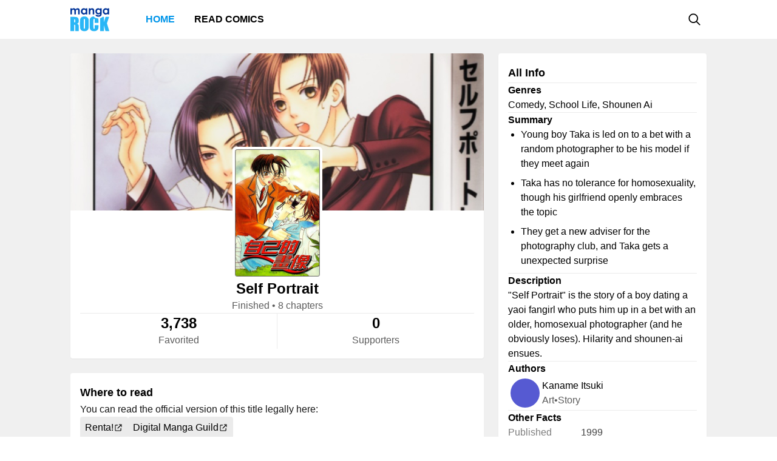

--- FILE ---
content_type: text/html; charset=utf-8
request_url: https://mangarock.com/manga/mrs-serie-100337242
body_size: 8009
content:
<!DOCTYPE html><html lang="en"><head><meta charSet="utf-8"/><link rel="preload" as="image" href="https://f01.mrcdn.info/file/mrportal/i/a/i/b/rL.empWDpgx.jpg" imageSrcSet="https://f01.mrcdn.info/file/mrportal/i/a/i/b/rL.empWDpgx.jpg 1x, https://f01.mrcdn.info/file/mrportal/i/a/i/b/rL.empWDpgx.jpg 1.5x, https://f01.mrcdn.info/file/mrportal/i/a/i/b/rL.empWDpgx.jpg 2x" media="(min-width: 960.01px)"/><link rel="preload" as="image" href="https://i1.inkr.com/v/portal/90f5ac19fdbc7afecd3f40d49d053f61_7178_Thumbnail.jpg/110.webp" imageSrcSet="https://i1.inkr.com/v/portal/90f5ac19fdbc7afecd3f40d49d053f61_7178_Thumbnail.jpg/110.webp 1x, https://i1.inkr.com/v/portal/90f5ac19fdbc7afecd3f40d49d053f61_7178_Thumbnail.jpg/165.webp 1.5x, https://i1.inkr.com/v/portal/90f5ac19fdbc7afecd3f40d49d053f61_7178_Thumbnail.jpg/220.webp 2x" media="(min-width: 960.01px)"/><link rel="preload" as="image" href="https://f01.mrcdn.info/file/mrportal/i/4/8/9/zl.9hnJya7b.jpg" imageSrcSet="https://f01.mrcdn.info/file/mrportal/i/4/8/9/zl.9hnJya7b.jpg 1x, https://f01.mrcdn.info/file/mrportal/i/4/8/9/zl.9hnJya7b.jpg 1.5x, https://f01.mrcdn.info/file/mrportal/i/4/8/9/zl.9hnJya7b.jpg 2x" media="(min-width: 960.01px)"/><link rel="preload" as="image" href="https://i1.inkr.com/v/portal/38b4280092cf176b3170614a011af235_269680_thumbnail.jpg/110.webp" imageSrcSet="https://i1.inkr.com/v/portal/38b4280092cf176b3170614a011af235_269680_thumbnail.jpg/110.webp 1x, https://i1.inkr.com/v/portal/38b4280092cf176b3170614a011af235_269680_thumbnail.jpg/165.webp 1.5x, https://i1.inkr.com/v/portal/38b4280092cf176b3170614a011af235_269680_thumbnail.jpg/220.webp 2x" media="(min-width: 960.01px)"/><link rel="preload" as="image" href="https://f01.mrcdn.info/file/mrportal/h/a/j/2/JW.kcpXb9Yb.jpg" imageSrcSet="https://f01.mrcdn.info/file/mrportal/h/a/j/2/JW.kcpXb9Yb.jpg 1x, https://f01.mrcdn.info/file/mrportal/h/a/j/2/JW.kcpXb9Yb.jpg 1.5x, https://f01.mrcdn.info/file/mrportal/h/a/j/2/JW.kcpXb9Yb.jpg 2x" media="(min-width: 960.01px)"/><link rel="preload" as="image" href="https://i1.inkr.com/v/portal/d990cffaf566c8ce5200e641083c296d_240155_thumbnail.jpg/110.webp" imageSrcSet="https://i1.inkr.com/v/portal/d990cffaf566c8ce5200e641083c296d_240155_thumbnail.jpg/110.webp 1x, https://i1.inkr.com/v/portal/d990cffaf566c8ce5200e641083c296d_240155_thumbnail.jpg/165.webp 1.5x, https://i1.inkr.com/v/portal/d990cffaf566c8ce5200e641083c296d_240155_thumbnail.jpg/220.webp 2x" media="(min-width: 960.01px)"/><link rel="preload" as="image" href="https://f01.mrcdn.info/file/mrportal/h/a/3/7/Cm.5BBGY-gS.jpg" imageSrcSet="https://f01.mrcdn.info/file/mrportal/h/a/3/7/Cm.5BBGY-gS.jpg 1x, https://f01.mrcdn.info/file/mrportal/h/a/3/7/Cm.5BBGY-gS.jpg 1.5x, https://f01.mrcdn.info/file/mrportal/h/a/3/7/Cm.5BBGY-gS.jpg 2x" media="(min-width: 960.01px)"/><link rel="preload" as="image" href="https://i1.inkr.com/v/portal/8a8f12a681200eb9a21c87b4fd79373e_153154_thumbnail.jpg/110.webp" imageSrcSet="https://i1.inkr.com/v/portal/8a8f12a681200eb9a21c87b4fd79373e_153154_thumbnail.jpg/110.webp 1x, https://i1.inkr.com/v/portal/8a8f12a681200eb9a21c87b4fd79373e_153154_thumbnail.jpg/165.webp 1.5x, https://i1.inkr.com/v/portal/8a8f12a681200eb9a21c87b4fd79373e_153154_thumbnail.jpg/220.webp 2x" media="(min-width: 960.01px)"/><link rel="preload" as="image" href="https://i1.inkr.com/v/portal/3e725243229dbcbdca74f81dc5d2214d_18589_Thumbnail.jpg/110.webp" imageSrcSet="https://i1.inkr.com/v/portal/3e725243229dbcbdca74f81dc5d2214d_18589_Thumbnail.jpg/110.webp 1x, https://i1.inkr.com/v/portal/3e725243229dbcbdca74f81dc5d2214d_18589_Thumbnail.jpg/165.webp 1.5x, https://i1.inkr.com/v/portal/3e725243229dbcbdca74f81dc5d2214d_18589_Thumbnail.jpg/220.webp 2x" media="(min-width: 960.01px)"/><link rel="preload" as="image" href="https://f01.mrcdn.info/file/mrportal/h/b/e/e/7n.blg0hWtd.jpg" imageSrcSet="https://f01.mrcdn.info/file/mrportal/h/b/e/e/7n.blg0hWtd.jpg 1x, https://f01.mrcdn.info/file/mrportal/h/b/e/e/7n.blg0hWtd.jpg 1.5x, https://f01.mrcdn.info/file/mrportal/h/b/e/e/7n.blg0hWtd.jpg 2x" media="(min-width: 960.01px)"/><link rel="preload" as="image" href="https://f01.mrcdn.info/file/mrportal/h/b/l/i/cK.ehLUPCNX.jpg" imageSrcSet="https://f01.mrcdn.info/file/mrportal/h/b/l/i/cK.ehLUPCNX.jpg 1x, https://f01.mrcdn.info/file/mrportal/h/b/l/i/cK.ehLUPCNX.jpg 1.5x, https://f01.mrcdn.info/file/mrportal/h/b/l/i/cK.ehLUPCNX.jpg 2x" media="(min-width: 960.01px)"/><meta name="viewport" content="width=device-width, initial-scale=1.0, minimum-scale=1.0, maximum-scale=5.0"/><link rel="preload" as="image" href="https://f01.mrcdn.info/file/mrportal/i/a/i/b/rL.empWDpgx.jpg" imageSrcSet="https://f01.mrcdn.info/file/mrportal/i/a/i/b/rL.empWDpgx.jpg 1x, https://f01.mrcdn.info/file/mrportal/i/a/i/b/rL.empWDpgx.jpg 1.5x, https://f01.mrcdn.info/file/mrportal/i/a/i/b/rL.empWDpgx.jpg 2x" media="(max-width: 960px)"/><link rel="preload" as="image" href="https://i1.inkr.com/v/portal/90f5ac19fdbc7afecd3f40d49d053f61_7178_Thumbnail.jpg/80.webp" imageSrcSet="https://i1.inkr.com/v/portal/90f5ac19fdbc7afecd3f40d49d053f61_7178_Thumbnail.jpg/80.webp 1x, https://i1.inkr.com/v/portal/90f5ac19fdbc7afecd3f40d49d053f61_7178_Thumbnail.jpg/120.webp 1.5x, https://i1.inkr.com/v/portal/90f5ac19fdbc7afecd3f40d49d053f61_7178_Thumbnail.jpg/160.webp 2x" media="(max-width: 960px)"/><link rel="preload" as="image" href="https://f01.mrcdn.info/file/mrportal/i/4/8/9/zl.9hnJya7b.jpg" imageSrcSet="https://f01.mrcdn.info/file/mrportal/i/4/8/9/zl.9hnJya7b.jpg 1x, https://f01.mrcdn.info/file/mrportal/i/4/8/9/zl.9hnJya7b.jpg 1.5x, https://f01.mrcdn.info/file/mrportal/i/4/8/9/zl.9hnJya7b.jpg 2x" media="(max-width: 960px)"/><link rel="preload" as="image" href="https://i1.inkr.com/v/portal/38b4280092cf176b3170614a011af235_269680_thumbnail.jpg/80.webp" imageSrcSet="https://i1.inkr.com/v/portal/38b4280092cf176b3170614a011af235_269680_thumbnail.jpg/80.webp 1x, https://i1.inkr.com/v/portal/38b4280092cf176b3170614a011af235_269680_thumbnail.jpg/120.webp 1.5x, https://i1.inkr.com/v/portal/38b4280092cf176b3170614a011af235_269680_thumbnail.jpg/160.webp 2x" media="(max-width: 960px)"/><link rel="preload" as="image" href="https://f01.mrcdn.info/file/mrportal/h/a/j/2/JW.kcpXb9Yb.jpg" imageSrcSet="https://f01.mrcdn.info/file/mrportal/h/a/j/2/JW.kcpXb9Yb.jpg 1x, https://f01.mrcdn.info/file/mrportal/h/a/j/2/JW.kcpXb9Yb.jpg 1.5x, https://f01.mrcdn.info/file/mrportal/h/a/j/2/JW.kcpXb9Yb.jpg 2x" media="(max-width: 960px)"/><link rel="preload" as="image" href="https://i1.inkr.com/v/portal/d990cffaf566c8ce5200e641083c296d_240155_thumbnail.jpg/80.webp" imageSrcSet="https://i1.inkr.com/v/portal/d990cffaf566c8ce5200e641083c296d_240155_thumbnail.jpg/80.webp 1x, https://i1.inkr.com/v/portal/d990cffaf566c8ce5200e641083c296d_240155_thumbnail.jpg/120.webp 1.5x, https://i1.inkr.com/v/portal/d990cffaf566c8ce5200e641083c296d_240155_thumbnail.jpg/160.webp 2x" media="(max-width: 960px)"/><link rel="preload" as="image" href="https://f01.mrcdn.info/file/mrportal/h/a/3/7/Cm.5BBGY-gS.jpg" imageSrcSet="https://f01.mrcdn.info/file/mrportal/h/a/3/7/Cm.5BBGY-gS.jpg 1x, https://f01.mrcdn.info/file/mrportal/h/a/3/7/Cm.5BBGY-gS.jpg 1.5x, https://f01.mrcdn.info/file/mrportal/h/a/3/7/Cm.5BBGY-gS.jpg 2x" media="(max-width: 960px)"/><link rel="preload" as="image" href="https://i1.inkr.com/v/portal/8a8f12a681200eb9a21c87b4fd79373e_153154_thumbnail.jpg/80.webp" imageSrcSet="https://i1.inkr.com/v/portal/8a8f12a681200eb9a21c87b4fd79373e_153154_thumbnail.jpg/80.webp 1x, https://i1.inkr.com/v/portal/8a8f12a681200eb9a21c87b4fd79373e_153154_thumbnail.jpg/120.webp 1.5x, https://i1.inkr.com/v/portal/8a8f12a681200eb9a21c87b4fd79373e_153154_thumbnail.jpg/160.webp 2x" media="(max-width: 960px)"/><link rel="preload" as="image" href="https://i1.inkr.com/v/portal/3e725243229dbcbdca74f81dc5d2214d_18589_Thumbnail.jpg/80.webp" imageSrcSet="https://i1.inkr.com/v/portal/3e725243229dbcbdca74f81dc5d2214d_18589_Thumbnail.jpg/80.webp 1x, https://i1.inkr.com/v/portal/3e725243229dbcbdca74f81dc5d2214d_18589_Thumbnail.jpg/120.webp 1.5x, https://i1.inkr.com/v/portal/3e725243229dbcbdca74f81dc5d2214d_18589_Thumbnail.jpg/160.webp 2x" media="(max-width: 960px)"/><link rel="preload" as="image" href="https://f01.mrcdn.info/file/mrportal/h/b/e/e/7n.blg0hWtd.jpg" imageSrcSet="https://f01.mrcdn.info/file/mrportal/h/b/e/e/7n.blg0hWtd.jpg 1x, https://f01.mrcdn.info/file/mrportal/h/b/e/e/7n.blg0hWtd.jpg 1.5x, https://f01.mrcdn.info/file/mrportal/h/b/e/e/7n.blg0hWtd.jpg 2x" media="(max-width: 960px)"/><link rel="preload" as="image" href="https://f01.mrcdn.info/file/mrportal/h/b/l/i/cK.ehLUPCNX.jpg" imageSrcSet="https://f01.mrcdn.info/file/mrportal/h/b/l/i/cK.ehLUPCNX.jpg 1x, https://f01.mrcdn.info/file/mrportal/h/b/l/i/cK.ehLUPCNX.jpg 1.5x, https://f01.mrcdn.info/file/mrportal/h/b/l/i/cK.ehLUPCNX.jpg 2x" media="(max-width: 960px)"/><style>
          #__ss__desktop, #__ss__mobile {
            display: none;
            content-visibility: auto;
          }
          @media screen and (min-width: 960.01px) {
            #__ss__desktop {
              display: block;
            }
          }
          @media screen and (max-width: 960px) {
            #__ss__mobile {
              display: block;
            }
          }
        </style><title>Self Portrait | Manga Rock — Discover and read the best manga and comics</title><meta name="robots" content="index,follow,max-image-preview:large"/><meta name="description" content="Self Portrait • Young boy Taka is led on to a bet with a random photographer to be his model if they meet again Taka has no tolerance for homosexuality, though his girlfriend openly embraces the topic They get a new adviser for the photography club, and Taka gets a unexpected surprise"/><meta name="twitter:card" content="summary_large_image"/><meta property="og:title" content="Self Portrait | Manga Rock — Discover and read the best manga and comics"/><meta property="og:description" content="Self Portrait • Young boy Taka is led on to a bet with a random photographer to be his model if they meet again Taka has no tolerance for homosexuality, though his girlfriend openly embraces the topic They get a new adviser for the photography club, and Taka gets a unexpected surprise"/><meta property="og:url" content="https://mangarock.com/manga/mrs-serie-100337242"/><meta property="og:type" content="article"/><meta property="article:author" content="Kaname Itsuki"/><meta property="article:tag" content="Comedy"/><meta property="article:tag" content="School Life"/><meta property="article:tag" content="Shounen Ai"/><meta property="og:image" content="https://f01.mrcdn.info/file/mrportal/i/a/i/b/rL.empWDpgx.jpg"/><meta property="og:image:alt" content="Self Portrait | Manga Rock — Discover and read the best manga and comics"/><meta property="og:image:width" content="140"/><meta property="og:image:height" content="210"/><link rel="canonical" href="https://mangarock.com/manga/mrs-serie-100337242"/><meta name="twitter:site" content="@mangarock"/><meta name="twitter:title" content="Self Portrait | Manga Rock — Discover and read the best manga and comics"/><meta name="twitter:description" content="Self Portrait • Young boy Taka is led on to a bet with a random photographer to be his model if they meet again Taka has no tolerance for homosexuality, though his girlfriend openly embraces the topic They get a new adviser for the photography club, and Taka gets a unexpected surprise"/><meta name="twitter:url" content="https://mangarock.com/manga/mrs-serie-100337242"/><meta name="twitter:image" content="https://f01.mrcdn.info/file/mrportal/i/a/i/b/rL.empWDpgx.jpg"/><meta name="twitter:image:alt" content="Manga Rock"/><meta name="twitter:app:name:iphone" content="Manga Rock"/><meta name="twitter:app:name:ipad" content="Manga Rock"/><meta name="al:web:url" content="https://mangarock.com/manga/mrs-serie-100337242"/><meta name="al:android:app_name" content="Manga Rock"/><meta name="al:web:should_fallback" content="false"/><meta name="al:ios:app_name" content="Manga Rock"/><meta name="next-head-count" content="54"/><link rel="preload" as="style" data-href="https://fonts.googleapis.com/css2?family=Inter:wght@400;500;600;700;800&amp;display=swap"/><noscript><link rel="stylesheet" type="text/css" data-href="https://fonts.googleapis.com/css2?family=Inter:wght@400;500;600;700;800&amp;display=swap"/></noscript><link rel="apple-touch-icon" sizes="57x57" href="/img/favicon/apple-icon-57x57.png"/><link rel="apple-touch-icon" sizes="60x60" href="/img/favicon/apple-icon-60x60.png"/><link rel="apple-touch-icon" sizes="72x72" href="/img/favicon/apple-icon-72x72.png"/><link rel="apple-touch-icon" sizes="76x76" href="/img/favicon/apple-icon-76x76.png"/><link rel="apple-touch-icon" sizes="114x114" href="/img/favicon/apple-icon-114x114.png"/><link rel="apple-touch-icon" sizes="120x120" href="/img/favicon/apple-icon-120x120.png"/><link rel="apple-touch-icon" sizes="144x144" href="/img/favicon/apple-icon-144x144.png"/><link rel="apple-touch-icon" sizes="152x152" href="/img/favicon/apple-icon-152x152.png"/><link rel="apple-touch-icon" sizes="180x180" href="/img/favicon/apple-icon-180x180.png"/><link rel="icon" type="image/png" sizes="192x192" href="/img/favicon/android-icon-192x192.png"/><link rel="icon" type="image/png" sizes="32x32" href="/img/favicon/favicon-32x32.png"/><link rel="icon" type="image/png" sizes="96x96" href="/img/favicon/favicon-96x96.png"/><link rel="icon" type="image/png" sizes="16x16" href="/img/favicon/favicon-16x16.png"/><link rel="manifest" href="/img/favicon/manifest.json"/><meta name="msapplication-TileColor" content="#2196f3"/><meta name="msapplication-TileImage" content="/ms-icon-144x144.png"/><meta name="theme-color" content="#2196f3"/><link rel="preload" href="/_next/static/css/b71dc19916c06560.css" as="style"/><link rel="stylesheet" href="/_next/static/css/b71dc19916c06560.css" data-n-g=""/><link rel="preload" href="/_next/static/css/a87a058628844bdf.css" as="style"/><link rel="stylesheet" href="/_next/static/css/a87a058628844bdf.css" data-n-p=""/><link rel="preload" href="/_next/static/css/d75b7ffbfbf686bb.css" as="style"/><link rel="stylesheet" href="/_next/static/css/d75b7ffbfbf686bb.css" data-n-p=""/><noscript data-n-css=""></noscript><script defer="" nomodule="" src="/_next/static/chunks/polyfills-c67a75d1b6f99dc8.js"></script><script src="/_next/static/chunks/webpack-073ec41c7afa4496.js" defer=""></script><script src="/_next/static/chunks/framework-b759e809ec16812b.js" defer=""></script><script src="/_next/static/chunks/main-446aaf1a3f812b03.js" defer=""></script><script src="/_next/static/chunks/pages/_app-a80d4e049752360c.js" defer=""></script><script src="/_next/static/chunks/822-89cd829fdb7f595f.js" defer=""></script><script src="/_next/static/chunks/675-b73f41980c39ec6a.js" defer=""></script><script src="/_next/static/chunks/316-585f7778fca79d52.js" defer=""></script><script src="/_next/static/chunks/206-222d84563c27d8ed.js" defer=""></script><script src="/_next/static/chunks/117-591b9a987ed96803.js" defer=""></script><script src="/_next/static/chunks/601-8affee502fc0cfca.js" defer=""></script><script src="/_next/static/chunks/42-d4d7801352ef41a5.js" defer=""></script><script src="/_next/static/chunks/702-8fa0cc2deb441618.js" defer=""></script><script src="/_next/static/chunks/pages/manga/%5BtitleOID%5D-cb037aeb0ea2571a.js" defer=""></script><script src="/_next/static/c790eb15580c6550626ae1269e93afc60dfab82f/_buildManifest.js" defer=""></script><script src="/_next/static/c790eb15580c6550626ae1269e93afc60dfab82f/_ssgManifest.js" defer=""></script></head><body><div id="__next"><div id="__ss__desktop"><div id="uui-kit-provider" data-theme="light" data-uui-kit-size="desktop"><div class="MRLayout_root__6crjv"><div class="MRTopBar_wrapper__qtqLk"><header class="MRTopBar_container__Fsmmb"><div class="MRTopBar_leftSide__XOSMR"><a data-next="1" class="NextLink_defaultStyle__8K_Wq MRTopBar_logo__gAksF" href="/"><img src="/img/logo-mangarock.svg" alt="Mangarock Logo"/></a><a data-next="1" class="NextLink_defaultStyle__8K_Wq MRTopBar_web-top-bar-menu-item__BeFGO" href="/"><div class="MRTopBar_link__rtbgP typography-16-semibold MRTopBar_active__9TN0u">Home</div></a><a data-next="1" class="NextLink_defaultStyle__8K_Wq MRTopBar_web-top-bar-menu-item__BeFGO" href="https://comics.inkr.com?utm_source=mr"><div class="MRTopBar_link__rtbgP typography-16-semibold MRTopBar_in-active__yQlTr">Read Comics</div></a></div><div class="MRTopBar_rightSide__wMCw_"><button type="button" class="IconButton_root__K_NyB IconButton_root-variant-ghost__33DIk IconButton_root-size-medium__Da3Yz IconButton_root-ghost-default__jj7ex" aria-haspopup="dialog" aria-expanded="false" aria-controls="radix-:R16b6:" data-state="closed" role="button"><div class="IconButton_icon-container-size-medium__NVjBN"><div class="Icon_root__e1MzF Icon_regular-magnifying-glass__3YQRt"></div></div></button></div></header></div><main class="MRLayout_main__uiMzx"><div class="TitleInfoPage_container__r0p2X"><div class="TitleInfoPage_summary__UwYm6"><div class="SummaryInfo_summaryinfoParent__LtObh"><div class="SummaryInfo_summaryinfo__RiSwV elevation-z1"><img class="SummaryInfo_coverIcon__QQJtb" alt="Self Portrait" src="https://f01.mrcdn.info/file/mrportal/i/c/u/e/xR.eZzTuIOV.jpg"/><div class="SummaryInfo_information__sP1Zv"><div class="SummaryInfo_thumbnail__yciaO"><div class="ImageFixedAspectRatio_root__SNKV2 PortraitTitleThumbnail_root__ze2Vo PortraitTitleThumbnail_hoverable__7KCTX thumbnail-border thumbnail-border-radius SummaryInfo_imgThumbnail____csW" style="width:140px;height:210px;color:#ffffff;background-color:#8c8c8c"><picture style="width:140px;height:210px"><source srcSet="https://f01.mrcdn.info/file/mrportal/i/a/i/b/rL.empWDpgx.jpg 1x, https://f01.mrcdn.info/file/mrportal/i/a/i/b/rL.empWDpgx.jpg 1.5x, https://f01.mrcdn.info/file/mrportal/i/a/i/b/rL.empWDpgx.jpg 2x" media="(min-width: 960.01px)"/><img class="ImageFixedAspectRatio_image__YEVYn" fetchpriority="high" src="/_next/static/media/1px.c1358169.png" alt="Self Portrait" width="140" height="210"/></picture></div></div><div class="SummaryInfo_box__CmEhU"><div class="SummaryInfo_box1__AxMlv"><h1 class="SummaryInfo_titlename__mIO_h typography-24-semibold">Self Portrait</h1><div class="SummaryInfo_metadata__Mhy3S typography-body-regular">Finished<!-- --> • <!-- -->8 chapters</div></div><div class="HDivider_root__GQQDP"><div class="HDivider_line__SlZs_"></div></div><div class="SummaryInfo_stat__PK50K"><div class="SummaryInfo_box2__UifSH"><div class="SummaryInfo_titlename__mIO_h typography-24-semibold">3,738</div><div class="SummaryInfo_metadata__Mhy3S typography-body-regular">Favorited</div></div><div class="VDivider_root__xkMki SummaryInfo_vdDivider__zi1OO"><div class="VDivider_line__kdb90"></div></div><div class="SummaryInfo_box2__UifSH"><div class="SummaryInfo_titlename__mIO_h typography-24-semibold">0</div><div class="SummaryInfo_metadata__Mhy3S typography-body-regular">Supporters</div></div></div></div></div></div></div></div><div class="TitleInfoPage_titleInfo__IfBg6"><div class="TitleAllInfo_titleallinfoParent__8Q6aa"><div class="TitleAllInfo_titleallinfo__hjuC8 elevation-z1"><div class="TitleAllInfo_sectionheadinglable__LTQGg"><div class="TitleAllInfo_text__VnOR6 typography-18-semibold">All Info</div></div><div class="HDivider_root__GQQDP"><div class="HDivider_line__SlZs_"></div></div><div class="TitleAllInfo_box__dKIUl"><div class="TitleAllInfo_title__fEgrO typography-16-semibold">Genres</div><div class="TitleAllInfo_subtext__hy8Cp typography-body-regular">Comedy, School Life, Shounen Ai</div></div><div class="HDivider_root__GQQDP"><div class="HDivider_line__SlZs_"></div></div><div class="TitleAllInfo_box__dKIUl"><div class="TitleAllInfo_title__fEgrO typography-16-semibold">Summary</div><div class="TitleAllInfo_subtext1__ZExZP typography-body-regular"><ul class="TitleAllInfo_leiKeIsANoodleShopDelive__c8AiS"><li class="TitleAllInfo_leiKeIs__9_vkI">Young boy Taka is led on to a bet with a random photographer to be his model if they meet again</li><li class="TitleAllInfo_leiKeIs__9_vkI">Taka has no tolerance for homosexuality, though his girlfriend openly embraces the topic</li><li class="TitleAllInfo_leiKeIs__9_vkI">They get a new adviser for the photography club, and Taka gets a unexpected surprise</li></ul></div></div><div class="HDivider_root__GQQDP"><div class="HDivider_line__SlZs_"></div></div><div class="TitleAllInfo_box__dKIUl"><div class="TitleAllInfo_title__fEgrO typography-16-semibold">Description</div><div class="TitleAllInfo_subtext__hy8Cp typography-body-regular">&quot;Self Portrait&quot; is the story of a boy dating a yaoi fangirl who puts him up in a bet with an older, homosexual photographer (and he obviously loses). Hilarity and shounen-ai ensues.</div></div><div class="HDivider_root__GQQDP"><div class="HDivider_line__SlZs_"></div></div><div class="TitleAllInfo_box__dKIUl"><div class="TitleAllInfo_title__fEgrO typography-16-semibold">Authors</div><div class="TitleAllInfo_authorlist__inbsi"><div class="CreditItem_root__57wvs"><div class="CreditItem_container__QdiwG"><div class="Avatar_root__Y87y8 Avatar_avatar-size-medium__YBDAj"><div class="Avatar_image__Yuqa4 Avatar_image-avatar-size-medium__hFbFs"><span class="AvatarImage_root__HUaxJ AvatarImage_avatar-size-medium__s_NYo" style="background-color:hsl(238, 58%, 58%)"></span></div></div><div class="CreditItem_info-group__cMn0r"><a data-next="1" class="NextLink_defaultStyle__8K_Wq Button_root__UD81Q Button_root-variant-link__IH2F9 Button_root-size-medium__i5cjR typography-16-medium Button_root-link-default__iIfdF CreditItem_button__uw0Gl" href="/author/mrs-author-334323"><span>Kaname Itsuki</span></a><div class="CreditItem_sub-info__lb0ez typography-body-regular"><div>art</div><div>•</div><div>story</div></div></div></div></div></div></div><div class="HDivider_root__GQQDP"><div class="HDivider_line__SlZs_"></div></div><div class="TitleAllInfo_box__dKIUl"><div class="TitleAllInfo_title__fEgrO typography-16-semibold">Other Facts</div><div class="TitleAllInfo_otherfactlisting__PjvzK"><div class="OtherFactItem_root__iHNQv typography-body-regular"><div class="OtherFactItem_container__VPkau OtherFactItem_desktop__e3150"><div class="OtherFactItem_label__UP_N8 OtherFactItem_desktop__e3150">Published</div><div class="OtherFactItem_value__wveWz OtherFactItem_desktop__e3150">1999</div></div></div><div class="OtherFactItem_root__iHNQv typography-body-regular"><div class="OtherFactItem_container__VPkau OtherFactItem_desktop__e3150"><div class="OtherFactItem_label__UP_N8 OtherFactItem_desktop__e3150">Serialization</div><div class="OtherFactItem_value__wveWz OtherFactItem_desktop__e3150">Craft (Taiyou Tosho) </div></div></div><div class="OtherFactItem_root__iHNQv typography-body-regular"><div class="OtherFactItem_container__VPkau OtherFactItem_desktop__e3150"><div class="OtherFactItem_label__UP_N8 OtherFactItem_desktop__e3150">Original Publisher</div><div class="OtherFactItem_value__wveWz OtherFactItem_desktop__e3150">Taiyou Tosho </div></div></div><div class="OtherFactItem_root__iHNQv typography-body-regular"><div class="OtherFactItem_container__VPkau OtherFactItem_desktop__e3150"><div class="OtherFactItem_label__UP_N8 OtherFactItem_desktop__e3150">English Publisher</div><div class="OtherFactItem_value__wveWz OtherFactItem_desktop__e3150">Digital Manga Guild; Renta!</div></div></div></div></div></div></div></div><div class="TitleInfoPage_whenToRead__keaag"><div class="WhereToRead_wheretoreadnotAvalableOnIn__zIX_C"><div class="WhereToRead_box__v8H3e"><div class="WhereToRead_sectionheadinglable__yDjgN"><div class="WhereToRead_text__iJyUj typography-18-semibold">Where to read</div></div><div class="WhereToRead_youCanReadTheOfficialVers__WebYC typography-body-regular">You can read the official version of this title legally here:</div></div><div class="WhereToRead_inkrprovider__5V9u6"><div class="WhereToRead_box2__Xjgsu"><a target="_blank" class="WhereToRead_anchor__znsAW" href="https://www.ebookrenta.com/" rel="noreferrer"><div class="Tag_root__bxI0a Tag_tag-container-size-large__1kGSN Tag_tag-subtle__DfOTs WhereToRead_tagProvider__CyOGv typography-16-medium"><div class="Tag_label__nV_Ja">Renta!</div><div class="Tag_icon__yCJ9V Tag_tag-icon-container-size-large__lsZcB"><div class="Icon_root__e1MzF Icon_regular-arrow-up-right-from-square__erXcs"></div></div></div></a><a target="_blank" class="WhereToRead_anchor__znsAW" href="https://www.emanga.com/" rel="noreferrer"><div class="Tag_root__bxI0a Tag_tag-container-size-large__1kGSN Tag_tag-subtle__DfOTs WhereToRead_tagProvider__CyOGv typography-16-medium"><div class="Tag_label__nV_Ja">Digital Manga Guild</div><div class="Tag_icon__yCJ9V Tag_tag-icon-container-size-large__lsZcB"><div class="Icon_root__e1MzF Icon_regular-arrow-up-right-from-square__erXcs"></div></div></div></a></div></div></div></div><div class="TitleInfoPage_bottom__xWU2W"><div class="SimilarTitles_summaryinfoParent__lvDVG"><div class="typography-18-semibold">Similar Titles</div><div class="SimilarTitles_itemList__reTsp"><a href="/manga/mrs-serie-7178" class="MRLink_link__hxX_5 SimilarTitles_item__PcmHC"><div class="TitleListItem_root__Tb7ZN TitleListItem_list-item-size-desktop__PH6Hc"><div class="TitleListItem_thumbnail__sVlwA"><div class="ImageFixedAspectRatio_root__SNKV2 PortraitTitleThumbnail_root__ze2Vo thumbnail-border thumbnail-border-radius" style="width:110px;height:165px;color:#ffffff;background-color:#8c8c8c"><picture style="width:110px;height:165px"><source srcSet="https://i1.inkr.com/v/portal/90f5ac19fdbc7afecd3f40d49d053f61_7178_Thumbnail.jpg/110.webp 1x, https://i1.inkr.com/v/portal/90f5ac19fdbc7afecd3f40d49d053f61_7178_Thumbnail.jpg/165.webp 1.5x, https://i1.inkr.com/v/portal/90f5ac19fdbc7afecd3f40d49d053f61_7178_Thumbnail.jpg/220.webp 2x" media="(min-width: 960.01px)"/><img class="ImageFixedAspectRatio_image__YEVYn" fetchpriority="high" src="/_next/static/media/1px.c1358169.png" alt="Ai ni Kidzuke yo" width="110" height="165"/></picture></div></div><div class="TitleListItem_info__O6IUO"><div class="TitleListItem_title-name__MxhsE typography-16-medium">Ai ni Kidzuke yo</div><div class="TitleListItem_badges__wOOvP typography-14-normal">Souta Narazaki</div></div></div><div class="HDivider_root__GQQDP"><div class="HDivider_line__SlZs_"></div></div></a><a href="/manga/mrs-serie-100210124" class="MRLink_link__hxX_5 SimilarTitles_item__PcmHC"><div class="TitleListItem_root__Tb7ZN TitleListItem_list-item-size-desktop__PH6Hc"><div class="TitleListItem_thumbnail__sVlwA"><div class="ImageFixedAspectRatio_root__SNKV2 PortraitTitleThumbnail_root__ze2Vo thumbnail-border thumbnail-border-radius" style="width:110px;height:165px;color:#ffffff;background-color:#8c8c8c"><picture style="width:110px;height:165px"><source srcSet="https://f01.mrcdn.info/file/mrportal/i/4/8/9/zl.9hnJya7b.jpg 1x, https://f01.mrcdn.info/file/mrportal/i/4/8/9/zl.9hnJya7b.jpg 1.5x, https://f01.mrcdn.info/file/mrportal/i/4/8/9/zl.9hnJya7b.jpg 2x" media="(min-width: 960.01px)"/><img class="ImageFixedAspectRatio_image__YEVYn" fetchpriority="high" src="/_next/static/media/1px.c1358169.png" alt="Liberty Liberty!" width="110" height="165"/></picture></div></div><div class="TitleListItem_info__O6IUO"><div class="TitleListItem_title-name__MxhsE typography-16-medium">Liberty Liberty!</div><div class="TitleListItem_badges__wOOvP typography-14-normal">Hinako Takanaga</div></div></div><div class="HDivider_root__GQQDP"><div class="HDivider_line__SlZs_"></div></div></a><a href="/manga/mrs-serie-269680" class="MRLink_link__hxX_5 SimilarTitles_item__PcmHC"><div class="TitleListItem_root__Tb7ZN TitleListItem_list-item-size-desktop__PH6Hc"><div class="TitleListItem_thumbnail__sVlwA"><div class="ImageFixedAspectRatio_root__SNKV2 PortraitTitleThumbnail_root__ze2Vo thumbnail-border thumbnail-border-radius" style="width:110px;height:165px;color:#ffffff;background-color:#8c8c8c"><picture style="width:110px;height:165px"><source srcSet="https://i1.inkr.com/v/portal/38b4280092cf176b3170614a011af235_269680_thumbnail.jpg/110.webp 1x, https://i1.inkr.com/v/portal/38b4280092cf176b3170614a011af235_269680_thumbnail.jpg/165.webp 1.5x, https://i1.inkr.com/v/portal/38b4280092cf176b3170614a011af235_269680_thumbnail.jpg/220.webp 2x" media="(min-width: 960.01px)"/><img class="ImageFixedAspectRatio_image__YEVYn" fetchpriority="high" src="/_next/static/media/1px.c1358169.png" alt="Wagamama na Jewel" width="110" height="165"/></picture></div></div><div class="TitleListItem_info__O6IUO"><div class="TitleListItem_title-name__MxhsE typography-16-medium">Wagamama na Jewel</div><div class="TitleListItem_badges__wOOvP typography-14-normal">Sawauchi Sachiyo</div></div></div><div class="HDivider_root__GQQDP"><div class="HDivider_line__SlZs_"></div></div></a><a href="/manga/mrs-serie-100099108" class="MRLink_link__hxX_5 SimilarTitles_item__PcmHC"><div class="TitleListItem_root__Tb7ZN TitleListItem_list-item-size-desktop__PH6Hc"><div class="TitleListItem_thumbnail__sVlwA"><div class="ImageFixedAspectRatio_root__SNKV2 PortraitTitleThumbnail_root__ze2Vo thumbnail-border thumbnail-border-radius" style="width:110px;height:165px;color:#ffffff;background-color:#8c8c8c"><picture style="width:110px;height:165px"><source srcSet="https://f01.mrcdn.info/file/mrportal/h/a/j/2/JW.kcpXb9Yb.jpg 1x, https://f01.mrcdn.info/file/mrportal/h/a/j/2/JW.kcpXb9Yb.jpg 1.5x, https://f01.mrcdn.info/file/mrportal/h/a/j/2/JW.kcpXb9Yb.jpg 2x" media="(min-width: 960.01px)"/><img class="ImageFixedAspectRatio_image__YEVYn" fetchpriority="high" src="/_next/static/media/1px.c1358169.png" alt="Cinderella (Boy) Kakuritsuron" width="110" height="165"/></picture></div></div><div class="TitleListItem_info__O6IUO"><div class="TitleListItem_title-name__MxhsE typography-16-medium">Cinderella (Boy) Kakuritsuron</div><div class="TitleListItem_badges__wOOvP typography-14-normal">Shiho Sugiura</div></div></div><div class="HDivider_root__GQQDP"><div class="HDivider_line__SlZs_"></div></div></a><a href="/manga/mrs-serie-240155" class="MRLink_link__hxX_5 SimilarTitles_item__PcmHC"><div class="TitleListItem_root__Tb7ZN TitleListItem_list-item-size-desktop__PH6Hc"><div class="TitleListItem_thumbnail__sVlwA"><div class="ImageFixedAspectRatio_root__SNKV2 PortraitTitleThumbnail_root__ze2Vo thumbnail-border thumbnail-border-radius" style="width:110px;height:165px;color:#ffffff;background-color:#8c8c8c"><picture style="width:110px;height:165px"><source srcSet="https://i1.inkr.com/v/portal/d990cffaf566c8ce5200e641083c296d_240155_thumbnail.jpg/110.webp 1x, https://i1.inkr.com/v/portal/d990cffaf566c8ce5200e641083c296d_240155_thumbnail.jpg/165.webp 1.5x, https://i1.inkr.com/v/portal/d990cffaf566c8ce5200e641083c296d_240155_thumbnail.jpg/220.webp 2x" media="(min-width: 960.01px)"/><img class="ImageFixedAspectRatio_image__YEVYn" fetchpriority="high" src="/_next/static/media/1px.c1358169.png" alt="Take Over Zone" width="110" height="165"/></picture></div></div><div class="TitleListItem_info__O6IUO"><div class="TitleListItem_title-name__MxhsE typography-16-medium">Take Over Zone</div><div class="TitleListItem_badges__wOOvP typography-14-normal">Masara Minase</div></div></div><div class="HDivider_root__GQQDP"><div class="HDivider_line__SlZs_"></div></div></a><a href="/manga/mrs-serie-100094485" class="MRLink_link__hxX_5 SimilarTitles_item__PcmHC"><div class="TitleListItem_root__Tb7ZN TitleListItem_list-item-size-desktop__PH6Hc"><div class="TitleListItem_thumbnail__sVlwA"><div class="ImageFixedAspectRatio_root__SNKV2 PortraitTitleThumbnail_root__ze2Vo thumbnail-border thumbnail-border-radius" style="width:110px;height:165px;color:#ffffff;background-color:#8c8c8c"><picture style="width:110px;height:165px"><source srcSet="https://f01.mrcdn.info/file/mrportal/h/a/3/7/Cm.5BBGY-gS.jpg 1x, https://f01.mrcdn.info/file/mrportal/h/a/3/7/Cm.5BBGY-gS.jpg 1.5x, https://f01.mrcdn.info/file/mrportal/h/a/3/7/Cm.5BBGY-gS.jpg 2x" media="(min-width: 960.01px)"/><img class="ImageFixedAspectRatio_image__YEVYn" fetchpriority="high" src="/_next/static/media/1px.c1358169.png" alt="Ai no DNA" width="110" height="165"/></picture></div></div><div class="TitleListItem_info__O6IUO"><div class="TitleListItem_title-name__MxhsE typography-16-medium">Ai no DNA</div><div class="TitleListItem_badges__wOOvP typography-14-normal">Hisami Shimada</div></div></div><div class="HDivider_root__GQQDP"><div class="HDivider_line__SlZs_"></div></div></a><a href="/manga/mrs-serie-153154" class="MRLink_link__hxX_5 SimilarTitles_item__PcmHC"><div class="TitleListItem_root__Tb7ZN TitleListItem_list-item-size-desktop__PH6Hc"><div class="TitleListItem_thumbnail__sVlwA"><div class="ImageFixedAspectRatio_root__SNKV2 PortraitTitleThumbnail_root__ze2Vo thumbnail-border thumbnail-border-radius" style="width:110px;height:165px;color:#ffffff;background-color:#8c8c8c"><picture style="width:110px;height:165px"><source srcSet="https://i1.inkr.com/v/portal/8a8f12a681200eb9a21c87b4fd79373e_153154_thumbnail.jpg/110.webp 1x, https://i1.inkr.com/v/portal/8a8f12a681200eb9a21c87b4fd79373e_153154_thumbnail.jpg/165.webp 1.5x, https://i1.inkr.com/v/portal/8a8f12a681200eb9a21c87b4fd79373e_153154_thumbnail.jpg/220.webp 2x" media="(min-width: 960.01px)"/><img class="ImageFixedAspectRatio_image__YEVYn" fetchpriority="high" src="/_next/static/media/1px.c1358169.png" alt="Love Song (YAMAGATA Satomi)" width="110" height="165"/></picture></div></div><div class="TitleListItem_info__O6IUO"><div class="TitleListItem_title-name__MxhsE typography-16-medium">Love Song (YAMAGATA Satomi)</div><div class="TitleListItem_badges__wOOvP typography-14-normal">Yamagata Satomi</div></div></div><div class="HDivider_root__GQQDP"><div class="HDivider_line__SlZs_"></div></div></a><a href="/manga/mrs-serie-18589" class="MRLink_link__hxX_5 SimilarTitles_item__PcmHC"><div class="TitleListItem_root__Tb7ZN TitleListItem_list-item-size-desktop__PH6Hc"><div class="TitleListItem_thumbnail__sVlwA"><div class="ImageFixedAspectRatio_root__SNKV2 PortraitTitleThumbnail_root__ze2Vo thumbnail-border thumbnail-border-radius" style="width:110px;height:165px;color:#ffffff;background-color:#8c8c8c"><picture style="width:110px;height:165px"><source srcSet="https://i1.inkr.com/v/portal/3e725243229dbcbdca74f81dc5d2214d_18589_Thumbnail.jpg/110.webp 1x, https://i1.inkr.com/v/portal/3e725243229dbcbdca74f81dc5d2214d_18589_Thumbnail.jpg/165.webp 1.5x, https://i1.inkr.com/v/portal/3e725243229dbcbdca74f81dc5d2214d_18589_Thumbnail.jpg/220.webp 2x" media="(min-width: 960.01px)"/><img class="ImageFixedAspectRatio_image__YEVYn" fetchpriority="high" src="/_next/static/media/1px.c1358169.png" alt="Aruji no Oose no Mama ni" width="110" height="165"/></picture></div></div><div class="TitleListItem_info__O6IUO"><div class="TitleListItem_title-name__MxhsE typography-16-medium">Aruji no Oose no Mama ni</div><div class="TitleListItem_badges__wOOvP typography-14-normal">Mikiyo Tsuda</div></div></div><div class="HDivider_root__GQQDP"><div class="HDivider_line__SlZs_"></div></div></a><a href="/manga/mrs-serie-96318" class="MRLink_link__hxX_5 SimilarTitles_item__PcmHC"><div class="TitleListItem_root__Tb7ZN TitleListItem_list-item-size-desktop__PH6Hc"><div class="TitleListItem_thumbnail__sVlwA"><div class="ImageFixedAspectRatio_root__SNKV2 PortraitTitleThumbnail_root__ze2Vo thumbnail-border thumbnail-border-radius" style="width:110px;height:165px;color:#ffffff;background-color:#8c8c8c"><picture style="width:110px;height:165px"><source srcSet="https://f01.mrcdn.info/file/mrportal/h/b/e/e/7n.blg0hWtd.jpg 1x, https://f01.mrcdn.info/file/mrportal/h/b/e/e/7n.blg0hWtd.jpg 1.5x, https://f01.mrcdn.info/file/mrportal/h/b/e/e/7n.blg0hWtd.jpg 2x" media="(min-width: 960.01px)"/><img class="ImageFixedAspectRatio_image__YEVYn" fetchpriority="high" src="/_next/static/media/1px.c1358169.png" alt="Hanayome-kun" width="110" height="165"/></picture></div></div><div class="TitleListItem_info__O6IUO"><div class="TitleListItem_title-name__MxhsE typography-16-medium">Hanayome-kun</div><div class="TitleListItem_badges__wOOvP typography-14-normal">Lily Hoshino</div></div></div><div class="HDivider_root__GQQDP"><div class="HDivider_line__SlZs_"></div></div></a><a href="/manga/mrs-serie-100120500" class="MRLink_link__hxX_5 SimilarTitles_item__PcmHC"><div class="TitleListItem_root__Tb7ZN TitleListItem_list-item-size-desktop__PH6Hc"><div class="TitleListItem_thumbnail__sVlwA"><div class="ImageFixedAspectRatio_root__SNKV2 PortraitTitleThumbnail_root__ze2Vo thumbnail-border thumbnail-border-radius" style="width:110px;height:165px;color:#ffffff;background-color:#8c8c8c"><picture style="width:110px;height:165px"><source srcSet="https://f01.mrcdn.info/file/mrportal/h/b/l/i/cK.ehLUPCNX.jpg 1x, https://f01.mrcdn.info/file/mrportal/h/b/l/i/cK.ehLUPCNX.jpg 1.5x, https://f01.mrcdn.info/file/mrportal/h/b/l/i/cK.ehLUPCNX.jpg 2x" media="(min-width: 960.01px)"/><img class="ImageFixedAspectRatio_image__YEVYn" fetchpriority="high" src="/_next/static/media/1px.c1358169.png" alt="G-Senjou no Neko" width="110" height="165"/></picture></div></div><div class="TitleListItem_info__O6IUO"><div class="TitleListItem_title-name__MxhsE typography-16-medium">G-Senjou no Neko</div><div class="TitleListItem_badges__wOOvP typography-14-normal">Tooko Miyagi</div></div></div><div class="HDivider_root__GQQDP"><div class="HDivider_line__SlZs_"></div></div></a></div></div></div></div></main><footer class="MRFooter_container__8gZNi"><a data-next="1" class="NextLink_defaultStyle__8K_Wq" href="/"><img src="/img/logo-mangarock.svg" alt="Mangarock Logo"/></a><div class="MRFooter_rightSide__spPvL"><a data-next="1" class="NextLink_defaultStyle__8K_Wq typography-16-medium" href="https://inkr.com">Visit our new home</a><a data-next="1" class="NextLink_defaultStyle__8K_Wq typography-16-medium" href="https://ourstory.inkr.com/">Read our past story</a><a data-next="1" class="NextLink_defaultStyle__8K_Wq typography-16-medium" href="https://inkr.com">Contact Us</a></div></footer></div></div></div><div id="__ss__mobile"><div id="uui-kit-provider" data-theme="light" data-uui-kit-size="mobile"><div class="MRLayout_root__6crjv"><div class="MRTopBar_wrapper__qtqLk"><header class="MRTopBar_container__Fsmmb MRTopBar_mobile__t6HSV"><div class="MRTopBar_leftSide__XOSMR"><button type="button" class="IconButton_root__K_NyB IconButton_root-variant-ghost__33DIk IconButton_root-size-medium__Da3Yz IconButton_root-ghost-default__jj7ex MRTopBar_hamburger__BeGNP"><div class="IconButton_icon-container-size-medium__NVjBN"><div class="Icon_root__e1MzF Icon_solid-bars__klTvL"></div></div></button><a data-next="1" class="NextLink_defaultStyle__8K_Wq MRTopBar_logo__gAksF" href="/"><img src="/img/logo-mangarock.svg" alt="Mangarock Logo"/></a></div><div class="MRTopBar_rightSide__wMCw_"><button type="button" class="IconButton_root__K_NyB IconButton_root-variant-ghost__33DIk IconButton_root-size-medium__Da3Yz IconButton_root-ghost-default__jj7ex"><div class="IconButton_icon-container-size-medium__NVjBN"><div class="Icon_root__e1MzF Icon_regular-magnifying-glass__3YQRt"></div></div></button></div></header></div><main class="MRLayout_main__uiMzx"><div class="TitleInfoPage_container__r0p2X TitleInfoPage_mobile__vE_yU"><div class="TitleInfoPage_summary__UwYm6"><div class="SummaryInfo_summaryinfoParent__LtObh"><div class="SummaryInfo_summaryinfo__RiSwV elevation-z1"><img class="SummaryInfo_coverIcon__QQJtb" alt="Self Portrait" src="https://f01.mrcdn.info/file/mrportal/i/c/u/e/xR.eZzTuIOV.jpg"/><div class="SummaryInfo_information__sP1Zv"><div class="SummaryInfo_thumbnail__yciaO"><div class="ImageFixedAspectRatio_root__SNKV2 PortraitTitleThumbnail_root__ze2Vo PortraitTitleThumbnail_hoverable__7KCTX thumbnail-border thumbnail-border-radius SummaryInfo_imgThumbnail____csW" style="width:140px;height:210px;color:#ffffff;background-color:#8c8c8c"><picture style="width:140px;height:210px"><source srcSet="https://f01.mrcdn.info/file/mrportal/i/a/i/b/rL.empWDpgx.jpg 1x, https://f01.mrcdn.info/file/mrportal/i/a/i/b/rL.empWDpgx.jpg 1.5x, https://f01.mrcdn.info/file/mrportal/i/a/i/b/rL.empWDpgx.jpg 2x" media="(max-width: 960px)"/><img class="ImageFixedAspectRatio_image__YEVYn" fetchpriority="high" src="/_next/static/media/1px.c1358169.png" alt="Self Portrait" width="140" height="210"/></picture></div></div><div class="SummaryInfo_box__CmEhU"><div class="SummaryInfo_box1__AxMlv"><h1 class="SummaryInfo_titlename__mIO_h typography-24-semibold">Self Portrait</h1><div class="SummaryInfo_metadata__Mhy3S typography-body-regular">Finished<!-- --> • <!-- -->8 chapters</div></div><div class="HDivider_root__GQQDP"><div class="HDivider_line__SlZs_"></div></div><div class="SummaryInfo_stat__PK50K"><div class="SummaryInfo_box2__UifSH"><div class="SummaryInfo_titlename__mIO_h typography-24-semibold">3,738</div><div class="SummaryInfo_metadata__Mhy3S typography-body-regular">Favorited</div></div><div class="VDivider_root__xkMki SummaryInfo_vdDivider__zi1OO SummaryInfo_mobile__weN2e"><div class="VDivider_line__kdb90"></div></div><div class="SummaryInfo_box2__UifSH"><div class="SummaryInfo_titlename__mIO_h typography-24-semibold">0</div><div class="SummaryInfo_metadata__Mhy3S typography-body-regular">Supporters</div></div></div></div></div></div></div></div><div class="TitleInfoPage_titleInfo__IfBg6"><div class="TitleAllInfo_titleallinfoParent__8Q6aa TitleAllInfo_mobile__R1TPs"><div class="TitleAllInfo_titleallinfo__hjuC8 elevation-z1"><div class="TitleAllInfo_sectionheadinglable__LTQGg"><div class="TitleAllInfo_text__VnOR6 typography-18-semibold">All Info</div></div><div class="HDivider_root__GQQDP"><div class="HDivider_line__SlZs_"></div></div><div class="TitleAllInfo_box__dKIUl"><div class="TitleAllInfo_title__fEgrO typography-16-semibold">Genres</div><div class="TitleAllInfo_subtext__hy8Cp typography-body-regular">Comedy, School Life, Shounen Ai</div></div><div class="HDivider_root__GQQDP"><div class="HDivider_line__SlZs_"></div></div><div class="TitleAllInfo_box__dKIUl"><div class="TitleAllInfo_title__fEgrO typography-16-semibold">Summary</div><div class="TitleAllInfo_subtext1__ZExZP typography-body-regular"><ul class="TitleAllInfo_leiKeIsANoodleShopDelive__c8AiS"><li class="TitleAllInfo_leiKeIs__9_vkI">Young boy Taka is led on to a bet with a random photographer to be his model if they meet again</li><li class="TitleAllInfo_leiKeIs__9_vkI">Taka has no tolerance for homosexuality, though his girlfriend openly embraces the topic</li><li class="TitleAllInfo_leiKeIs__9_vkI">They get a new adviser for the photography club, and Taka gets a unexpected surprise</li></ul></div></div><div class="HDivider_root__GQQDP"><div class="HDivider_line__SlZs_"></div></div><div class="TitleAllInfo_readMore__QZ2Mr"><button type="button" class="Button_root__UD81Q Button_root-size-small__yFNAp typography-14-medium Button_root-ghost-default__Dvnda"><span>Read More</span><div class="Button_icon-container-small__QbMK_"><div class="Icon_root__e1MzF Icon_solid-chevron-down__Jp2y_"></div></div></button></div></div></div></div><div class="TitleInfoPage_whenToRead__keaag"><div class="WhereToRead_wheretoreadnotAvalableOnIn__zIX_C"><div class="WhereToRead_box__v8H3e"><div class="WhereToRead_sectionheadinglable__yDjgN"><div class="WhereToRead_text__iJyUj typography-18-semibold">Where to read</div></div><div class="WhereToRead_youCanReadTheOfficialVers__WebYC typography-body-regular">You can read the official version of this title legally here:</div></div><div class="WhereToRead_inkrprovider__5V9u6"><div class="WhereToRead_box2__Xjgsu"><a target="_blank" class="WhereToRead_anchor__znsAW" href="https://www.ebookrenta.com/" rel="noreferrer"><div class="Tag_root__bxI0a Tag_tag-container-size-large__1kGSN Tag_tag-subtle__DfOTs WhereToRead_tagProvider__CyOGv typography-16-medium"><div class="Tag_label__nV_Ja">Renta!</div><div class="Tag_icon__yCJ9V Tag_tag-icon-container-size-large__lsZcB"><div class="Icon_root__e1MzF Icon_regular-arrow-up-right-from-square__erXcs"></div></div></div></a><a target="_blank" class="WhereToRead_anchor__znsAW" href="https://www.emanga.com/" rel="noreferrer"><div class="Tag_root__bxI0a Tag_tag-container-size-large__1kGSN Tag_tag-subtle__DfOTs WhereToRead_tagProvider__CyOGv typography-16-medium"><div class="Tag_label__nV_Ja">Digital Manga Guild</div><div class="Tag_icon__yCJ9V Tag_tag-icon-container-size-large__lsZcB"><div class="Icon_root__e1MzF Icon_regular-arrow-up-right-from-square__erXcs"></div></div></div></a></div></div></div></div><div class="TitleInfoPage_bottom__xWU2W"><div class="SimilarTitles_summaryinfoParent__lvDVG SimilarTitles_mobile__qSip4"><div class="typography-18-semibold">Similar Titles</div><div class="SimilarTitles_itemList__reTsp SimilarTitles_mobile__qSip4"><a href="/manga/mrs-serie-7178" class="MRLink_link__hxX_5 SimilarTitles_item__PcmHC SimilarTitles_mobile__qSip4"><div class="TitleListItem_root__Tb7ZN"><div class="TitleListItem_thumbnail__sVlwA"><div class="ImageFixedAspectRatio_root__SNKV2 PortraitTitleThumbnail_root__ze2Vo thumbnail-border thumbnail-border-radius" style="width:80px;height:120px;color:#ffffff;background-color:#8c8c8c"><picture style="width:80px;height:120px"><source srcSet="https://i1.inkr.com/v/portal/90f5ac19fdbc7afecd3f40d49d053f61_7178_Thumbnail.jpg/80.webp 1x, https://i1.inkr.com/v/portal/90f5ac19fdbc7afecd3f40d49d053f61_7178_Thumbnail.jpg/120.webp 1.5x, https://i1.inkr.com/v/portal/90f5ac19fdbc7afecd3f40d49d053f61_7178_Thumbnail.jpg/160.webp 2x" media="(max-width: 960px)"/><img class="ImageFixedAspectRatio_image__YEVYn" fetchpriority="high" src="/_next/static/media/1px.c1358169.png" alt="Ai ni Kidzuke yo" width="80" height="120"/></picture></div></div><div class="TitleListItem_info__O6IUO"><div class="TitleListItem_title-name__MxhsE typography-14-medium">Ai ni Kidzuke yo</div><div class="TitleListItem_badges__wOOvP typography-12-normal">Souta Narazaki</div></div></div><div class="HDivider_root__GQQDP"><div class="HDivider_line__SlZs_"></div></div></a><a href="/manga/mrs-serie-100210124" class="MRLink_link__hxX_5 SimilarTitles_item__PcmHC SimilarTitles_mobile__qSip4"><div class="TitleListItem_root__Tb7ZN"><div class="TitleListItem_thumbnail__sVlwA"><div class="ImageFixedAspectRatio_root__SNKV2 PortraitTitleThumbnail_root__ze2Vo thumbnail-border thumbnail-border-radius" style="width:80px;height:120px;color:#ffffff;background-color:#8c8c8c"><picture style="width:80px;height:120px"><source srcSet="https://f01.mrcdn.info/file/mrportal/i/4/8/9/zl.9hnJya7b.jpg 1x, https://f01.mrcdn.info/file/mrportal/i/4/8/9/zl.9hnJya7b.jpg 1.5x, https://f01.mrcdn.info/file/mrportal/i/4/8/9/zl.9hnJya7b.jpg 2x" media="(max-width: 960px)"/><img class="ImageFixedAspectRatio_image__YEVYn" fetchpriority="high" src="/_next/static/media/1px.c1358169.png" alt="Liberty Liberty!" width="80" height="120"/></picture></div></div><div class="TitleListItem_info__O6IUO"><div class="TitleListItem_title-name__MxhsE typography-14-medium">Liberty Liberty!</div><div class="TitleListItem_badges__wOOvP typography-12-normal">Hinako Takanaga</div></div></div><div class="HDivider_root__GQQDP"><div class="HDivider_line__SlZs_"></div></div></a><a href="/manga/mrs-serie-269680" class="MRLink_link__hxX_5 SimilarTitles_item__PcmHC SimilarTitles_mobile__qSip4"><div class="TitleListItem_root__Tb7ZN"><div class="TitleListItem_thumbnail__sVlwA"><div class="ImageFixedAspectRatio_root__SNKV2 PortraitTitleThumbnail_root__ze2Vo thumbnail-border thumbnail-border-radius" style="width:80px;height:120px;color:#ffffff;background-color:#8c8c8c"><picture style="width:80px;height:120px"><source srcSet="https://i1.inkr.com/v/portal/38b4280092cf176b3170614a011af235_269680_thumbnail.jpg/80.webp 1x, https://i1.inkr.com/v/portal/38b4280092cf176b3170614a011af235_269680_thumbnail.jpg/120.webp 1.5x, https://i1.inkr.com/v/portal/38b4280092cf176b3170614a011af235_269680_thumbnail.jpg/160.webp 2x" media="(max-width: 960px)"/><img class="ImageFixedAspectRatio_image__YEVYn" fetchpriority="high" src="/_next/static/media/1px.c1358169.png" alt="Wagamama na Jewel" width="80" height="120"/></picture></div></div><div class="TitleListItem_info__O6IUO"><div class="TitleListItem_title-name__MxhsE typography-14-medium">Wagamama na Jewel</div><div class="TitleListItem_badges__wOOvP typography-12-normal">Sawauchi Sachiyo</div></div></div><div class="HDivider_root__GQQDP"><div class="HDivider_line__SlZs_"></div></div></a><a href="/manga/mrs-serie-100099108" class="MRLink_link__hxX_5 SimilarTitles_item__PcmHC SimilarTitles_mobile__qSip4"><div class="TitleListItem_root__Tb7ZN"><div class="TitleListItem_thumbnail__sVlwA"><div class="ImageFixedAspectRatio_root__SNKV2 PortraitTitleThumbnail_root__ze2Vo thumbnail-border thumbnail-border-radius" style="width:80px;height:120px;color:#ffffff;background-color:#8c8c8c"><picture style="width:80px;height:120px"><source srcSet="https://f01.mrcdn.info/file/mrportal/h/a/j/2/JW.kcpXb9Yb.jpg 1x, https://f01.mrcdn.info/file/mrportal/h/a/j/2/JW.kcpXb9Yb.jpg 1.5x, https://f01.mrcdn.info/file/mrportal/h/a/j/2/JW.kcpXb9Yb.jpg 2x" media="(max-width: 960px)"/><img class="ImageFixedAspectRatio_image__YEVYn" fetchpriority="high" src="/_next/static/media/1px.c1358169.png" alt="Cinderella (Boy) Kakuritsuron" width="80" height="120"/></picture></div></div><div class="TitleListItem_info__O6IUO"><div class="TitleListItem_title-name__MxhsE typography-14-medium">Cinderella (Boy) Kakuritsuron</div><div class="TitleListItem_badges__wOOvP typography-12-normal">Shiho Sugiura</div></div></div><div class="HDivider_root__GQQDP"><div class="HDivider_line__SlZs_"></div></div></a><a href="/manga/mrs-serie-240155" class="MRLink_link__hxX_5 SimilarTitles_item__PcmHC SimilarTitles_mobile__qSip4"><div class="TitleListItem_root__Tb7ZN"><div class="TitleListItem_thumbnail__sVlwA"><div class="ImageFixedAspectRatio_root__SNKV2 PortraitTitleThumbnail_root__ze2Vo thumbnail-border thumbnail-border-radius" style="width:80px;height:120px;color:#ffffff;background-color:#8c8c8c"><picture style="width:80px;height:120px"><source srcSet="https://i1.inkr.com/v/portal/d990cffaf566c8ce5200e641083c296d_240155_thumbnail.jpg/80.webp 1x, https://i1.inkr.com/v/portal/d990cffaf566c8ce5200e641083c296d_240155_thumbnail.jpg/120.webp 1.5x, https://i1.inkr.com/v/portal/d990cffaf566c8ce5200e641083c296d_240155_thumbnail.jpg/160.webp 2x" media="(max-width: 960px)"/><img class="ImageFixedAspectRatio_image__YEVYn" fetchpriority="high" src="/_next/static/media/1px.c1358169.png" alt="Take Over Zone" width="80" height="120"/></picture></div></div><div class="TitleListItem_info__O6IUO"><div class="TitleListItem_title-name__MxhsE typography-14-medium">Take Over Zone</div><div class="TitleListItem_badges__wOOvP typography-12-normal">Masara Minase</div></div></div><div class="HDivider_root__GQQDP"><div class="HDivider_line__SlZs_"></div></div></a><a href="/manga/mrs-serie-100094485" class="MRLink_link__hxX_5 SimilarTitles_item__PcmHC SimilarTitles_mobile__qSip4"><div class="TitleListItem_root__Tb7ZN"><div class="TitleListItem_thumbnail__sVlwA"><div class="ImageFixedAspectRatio_root__SNKV2 PortraitTitleThumbnail_root__ze2Vo thumbnail-border thumbnail-border-radius" style="width:80px;height:120px;color:#ffffff;background-color:#8c8c8c"><picture style="width:80px;height:120px"><source srcSet="https://f01.mrcdn.info/file/mrportal/h/a/3/7/Cm.5BBGY-gS.jpg 1x, https://f01.mrcdn.info/file/mrportal/h/a/3/7/Cm.5BBGY-gS.jpg 1.5x, https://f01.mrcdn.info/file/mrportal/h/a/3/7/Cm.5BBGY-gS.jpg 2x" media="(max-width: 960px)"/><img class="ImageFixedAspectRatio_image__YEVYn" fetchpriority="high" src="/_next/static/media/1px.c1358169.png" alt="Ai no DNA" width="80" height="120"/></picture></div></div><div class="TitleListItem_info__O6IUO"><div class="TitleListItem_title-name__MxhsE typography-14-medium">Ai no DNA</div><div class="TitleListItem_badges__wOOvP typography-12-normal">Hisami Shimada</div></div></div><div class="HDivider_root__GQQDP"><div class="HDivider_line__SlZs_"></div></div></a><a href="/manga/mrs-serie-153154" class="MRLink_link__hxX_5 SimilarTitles_item__PcmHC SimilarTitles_mobile__qSip4"><div class="TitleListItem_root__Tb7ZN"><div class="TitleListItem_thumbnail__sVlwA"><div class="ImageFixedAspectRatio_root__SNKV2 PortraitTitleThumbnail_root__ze2Vo thumbnail-border thumbnail-border-radius" style="width:80px;height:120px;color:#ffffff;background-color:#8c8c8c"><picture style="width:80px;height:120px"><source srcSet="https://i1.inkr.com/v/portal/8a8f12a681200eb9a21c87b4fd79373e_153154_thumbnail.jpg/80.webp 1x, https://i1.inkr.com/v/portal/8a8f12a681200eb9a21c87b4fd79373e_153154_thumbnail.jpg/120.webp 1.5x, https://i1.inkr.com/v/portal/8a8f12a681200eb9a21c87b4fd79373e_153154_thumbnail.jpg/160.webp 2x" media="(max-width: 960px)"/><img class="ImageFixedAspectRatio_image__YEVYn" fetchpriority="high" src="/_next/static/media/1px.c1358169.png" alt="Love Song (YAMAGATA Satomi)" width="80" height="120"/></picture></div></div><div class="TitleListItem_info__O6IUO"><div class="TitleListItem_title-name__MxhsE typography-14-medium">Love Song (YAMAGATA Satomi)</div><div class="TitleListItem_badges__wOOvP typography-12-normal">Yamagata Satomi</div></div></div><div class="HDivider_root__GQQDP"><div class="HDivider_line__SlZs_"></div></div></a><a href="/manga/mrs-serie-18589" class="MRLink_link__hxX_5 SimilarTitles_item__PcmHC SimilarTitles_mobile__qSip4"><div class="TitleListItem_root__Tb7ZN"><div class="TitleListItem_thumbnail__sVlwA"><div class="ImageFixedAspectRatio_root__SNKV2 PortraitTitleThumbnail_root__ze2Vo thumbnail-border thumbnail-border-radius" style="width:80px;height:120px;color:#ffffff;background-color:#8c8c8c"><picture style="width:80px;height:120px"><source srcSet="https://i1.inkr.com/v/portal/3e725243229dbcbdca74f81dc5d2214d_18589_Thumbnail.jpg/80.webp 1x, https://i1.inkr.com/v/portal/3e725243229dbcbdca74f81dc5d2214d_18589_Thumbnail.jpg/120.webp 1.5x, https://i1.inkr.com/v/portal/3e725243229dbcbdca74f81dc5d2214d_18589_Thumbnail.jpg/160.webp 2x" media="(max-width: 960px)"/><img class="ImageFixedAspectRatio_image__YEVYn" fetchpriority="high" src="/_next/static/media/1px.c1358169.png" alt="Aruji no Oose no Mama ni" width="80" height="120"/></picture></div></div><div class="TitleListItem_info__O6IUO"><div class="TitleListItem_title-name__MxhsE typography-14-medium">Aruji no Oose no Mama ni</div><div class="TitleListItem_badges__wOOvP typography-12-normal">Mikiyo Tsuda</div></div></div><div class="HDivider_root__GQQDP"><div class="HDivider_line__SlZs_"></div></div></a><a href="/manga/mrs-serie-96318" class="MRLink_link__hxX_5 SimilarTitles_item__PcmHC SimilarTitles_mobile__qSip4"><div class="TitleListItem_root__Tb7ZN"><div class="TitleListItem_thumbnail__sVlwA"><div class="ImageFixedAspectRatio_root__SNKV2 PortraitTitleThumbnail_root__ze2Vo thumbnail-border thumbnail-border-radius" style="width:80px;height:120px;color:#ffffff;background-color:#8c8c8c"><picture style="width:80px;height:120px"><source srcSet="https://f01.mrcdn.info/file/mrportal/h/b/e/e/7n.blg0hWtd.jpg 1x, https://f01.mrcdn.info/file/mrportal/h/b/e/e/7n.blg0hWtd.jpg 1.5x, https://f01.mrcdn.info/file/mrportal/h/b/e/e/7n.blg0hWtd.jpg 2x" media="(max-width: 960px)"/><img class="ImageFixedAspectRatio_image__YEVYn" fetchpriority="high" src="/_next/static/media/1px.c1358169.png" alt="Hanayome-kun" width="80" height="120"/></picture></div></div><div class="TitleListItem_info__O6IUO"><div class="TitleListItem_title-name__MxhsE typography-14-medium">Hanayome-kun</div><div class="TitleListItem_badges__wOOvP typography-12-normal">Lily Hoshino</div></div></div><div class="HDivider_root__GQQDP"><div class="HDivider_line__SlZs_"></div></div></a><a href="/manga/mrs-serie-100120500" class="MRLink_link__hxX_5 SimilarTitles_item__PcmHC SimilarTitles_mobile__qSip4"><div class="TitleListItem_root__Tb7ZN"><div class="TitleListItem_thumbnail__sVlwA"><div class="ImageFixedAspectRatio_root__SNKV2 PortraitTitleThumbnail_root__ze2Vo thumbnail-border thumbnail-border-radius" style="width:80px;height:120px;color:#ffffff;background-color:#8c8c8c"><picture style="width:80px;height:120px"><source srcSet="https://f01.mrcdn.info/file/mrportal/h/b/l/i/cK.ehLUPCNX.jpg 1x, https://f01.mrcdn.info/file/mrportal/h/b/l/i/cK.ehLUPCNX.jpg 1.5x, https://f01.mrcdn.info/file/mrportal/h/b/l/i/cK.ehLUPCNX.jpg 2x" media="(max-width: 960px)"/><img class="ImageFixedAspectRatio_image__YEVYn" fetchpriority="high" src="/_next/static/media/1px.c1358169.png" alt="G-Senjou no Neko" width="80" height="120"/></picture></div></div><div class="TitleListItem_info__O6IUO"><div class="TitleListItem_title-name__MxhsE typography-14-medium">G-Senjou no Neko</div><div class="TitleListItem_badges__wOOvP typography-12-normal">Tooko Miyagi</div></div></div><div class="HDivider_root__GQQDP"><div class="HDivider_line__SlZs_"></div></div></a></div></div></div></div></main><footer class="MRFooter_container__8gZNi MRFooter_mobile__2Qijb"><a data-next="1" class="NextLink_defaultStyle__8K_Wq" href="/"><img src="/img/logo-mangarock.svg" alt="Mangarock Logo"/></a><div class="MRFooter_rightSide__spPvL"><a data-next="1" class="NextLink_defaultStyle__8K_Wq typography-16-medium" href="https://inkr.com">Visit our new home</a><a data-next="1" class="NextLink_defaultStyle__8K_Wq typography-16-medium" href="https://ourstory.inkr.com/">Read our past story</a><a data-next="1" class="NextLink_defaultStyle__8K_Wq typography-16-medium" href="https://inkr.com">Contact Us</a></div></footer></div></div></div></div><script>
                // remove unwanted layout
                if (typeof window !== "undefined") {
                  let divId = "";
                  if (window.innerWidth > 960) {
                    divId = "__ss__mobile";
                  } else {
                    divId = "__ss__desktop";
                  }
                  const elem = document.getElementById(divId);
                  if (elem) {
                    elem.remove();
                  }
                }
              </script><script id="__NEXT_DATA__" type="application/json">{"props":{"pageProps":{"dehydratedState":{"mutations":[],"queries":[{"state":{"data":{"oid":"mrs-serie-100337242","name":"Self Portrait","genres":["Comedy","School Life","Shounen Ai"],"cover":"https://f01.mrcdn.info/file/mrportal/i/c/u/e/xR.eZzTuIOV.jpg","thumbnail":"https://f01.mrcdn.info/file/mrportal/i/a/i/b/rL.empWDpgx.jpg","status":1,"numberOfChapter":8,"authors":[{"oid":"mrs-author-334323","name":"Kaname Itsuki","roles":["art","story"]}],"characters":[],"summary":["Young boy Taka is led on to a bet with a random photographer to be his model if they meet again","Taka has no tolerance for homosexuality, though his girlfriend openly embraces the topic","They get a new adviser for the photography club, and Taka gets a unexpected surprise"],"description":"\"Self Portrait\" is the story of a boy dating a yaoi fangirl who puts him up in a bet with an older, homosexual photographer (and he obviously loses). Hilarity and shounen-ai ensues.","otherFacts":[{"key":"Published","value":"1999"},{"key":"Serialization","value":"Craft (Taiyou Tosho) "},{"key":"Original Publisher","value":"Taiyou Tosho "},{"key":"English Publisher","value":"Digital Manga Guild; Renta!"}],"collections":[],"similarSeries":[{"oid":"mrs-serie-7178","name":"Ai ni Kidzuke yo","thumbnail":"https://vgfiles.nabstudio.com/portal/90f5ac19fdbc7afecd3f40d49d053f61_7178_Thumbnail.jpg","authors":[{"oid":"mrs-author-352860","name":"Souta Narazaki","roles":["art","story"]}]},{"oid":"mrs-serie-100210124","name":"Liberty Liberty!","thumbnail":"https://f01.mrcdn.info/file/mrportal/i/4/8/9/zl.9hnJya7b.jpg","authors":[{"oid":"mrs-author-310126","name":"Hinako Takanaga","roles":["art","story"]}]},{"oid":"mrs-serie-269680","name":"Wagamama na Jewel","thumbnail":"https://vgfiles.nabstudio.com/portal/38b4280092cf176b3170614a011af235_269680_thumbnail.jpg","authors":[{"oid":"mrs-author-351360","name":"Sawauchi Sachiyo","roles":["art","story"]}]},{"oid":"mrs-serie-100099108","name":"Cinderella (Boy) Kakuritsuron","thumbnail":"https://f01.mrcdn.info/file/mrportal/h/a/j/2/JW.kcpXb9Yb.jpg","authors":[{"oid":"mrs-author-305231","name":"Shiho Sugiura","roles":["art","story"]}]},{"oid":"mrs-serie-240155","name":"Take Over Zone","thumbnail":"https://vgfiles.nabstudio.com/portal/d990cffaf566c8ce5200e641083c296d_240155_thumbnail.jpg","authors":[{"oid":"mrs-author-329104","name":"Masara Minase","roles":["art","story"]}]},{"oid":"mrs-serie-100094485","name":"Ai no DNA","thumbnail":"https://f01.mrcdn.info/file/mrportal/h/a/3/7/Cm.5BBGY-gS.jpg","authors":[{"oid":"mrs-author-310191","name":"Hisami Shimada","roles":["art","story"]}]},{"oid":"mrs-serie-153154","name":"Love Song (YAMAGATA Satomi)","thumbnail":"https://vgfiles.nabstudio.com/portal/8a8f12a681200eb9a21c87b4fd79373e_153154_thumbnail.jpg","authors":[{"oid":"mrs-author-100037133","name":"Yamagata Satomi","roles":["art","story"]}]},{"oid":"mrs-serie-18589","name":"Aruji no Oose no Mama ni","thumbnail":"https://vgfiles.nabstudio.com/portal/3e725243229dbcbdca74f81dc5d2214d_18589_Thumbnail.jpg","authors":[{"oid":"mrs-author-309125","name":"Mikiyo Tsuda","roles":["art","story"]}]},{"oid":"mrs-serie-96318","name":"Hanayome-kun","thumbnail":"https://f01.mrcdn.info/file/mrportal/h/b/e/e/7n.blg0hWtd.jpg","authors":[{"oid":"mrs-author-305947","name":"Lily Hoshino","roles":["art","story"]}]},{"oid":"mrs-serie-100120500","name":"G-Senjou no Neko","thumbnail":"https://f01.mrcdn.info/file/mrportal/h/b/l/i/cK.ehLUPCNX.jpg","authors":[{"oid":"mrs-author-328082","name":"Tooko Miyagi","roles":["art","story"]}]}],"otherProviders":[{"name":"Renta!","website":"https://www.ebookrenta.com/"},{"name":"Digital Manga Guild","website":"https://www.emanga.com/"}],"supportCreators":{"total":0,"supports":[]},"favoritedUserCount":3738},"dataUpdateCount":1,"dataUpdatedAt":1768972228694,"error":null,"errorUpdateCount":0,"errorUpdatedAt":0,"fetchFailureCount":0,"fetchFailureReason":null,"fetchMeta":null,"isInvalidated":false,"status":"success","fetchStatus":"idle"},"queryKey":["TITLE_INFO--GET_TITLE_INFO","mrs-serie-100337242"],"queryHash":"[\"TITLE_INFO--GET_TITLE_INFO\",\"mrs-serie-100337242\"]"}]},"icd":[],"SEOMeta":{"title":"Self Portrait | Manga Rock — Discover and read the best manga and comics","defaultTitle":"Self Portrait | Manga Rock — Discover and read the best manga and comics","description":"Self Portrait • Young boy Taka is led on to a bet with a random photographer to be his model if they meet again Taka has no tolerance for homosexuality, though his girlfriend openly embraces the topic They get a new adviser for the photography club, and Taka gets a unexpected surprise","canonical":"https://mangarock.com/manga/mrs-serie-100337242","openGraph":{"title":"Self Portrait | Manga Rock — Discover and read the best manga and comics","description":"Self Portrait • Young boy Taka is led on to a bet with a random photographer to be his model if they meet again Taka has no tolerance for homosexuality, though his girlfriend openly embraces the topic They get a new adviser for the photography club, and Taka gets a unexpected surprise","type":"article","article":{"authors":["Kaname Itsuki"],"tags":["Comedy","School Life","Shounen Ai"]},"images":[{"url":"https://f01.mrcdn.info/file/mrportal/i/a/i/b/rL.empWDpgx.jpg","width":140,"height":210,"alt":"Self Portrait | Manga Rock — Discover and read the best manga and comics"}]},"twitter":{"cardType":"summary_large_image"},"keywords":["Comedy","School Life","Shounen Ai"],"additionalMetaTags":[{"name":"twitter:site","content":"@mangarock"},{"name":"twitter:title","content":"Self Portrait | Manga Rock — Discover and read the best manga and comics"},{"name":"twitter:description","content":"Self Portrait • Young boy Taka is led on to a bet with a random photographer to be his model if they meet again Taka has no tolerance for homosexuality, though his girlfriend openly embraces the topic They get a new adviser for the photography club, and Taka gets a unexpected surprise"},{"name":"twitter:url","content":"https://mangarock.com/manga/mrs-serie-100337242"},{"name":"twitter:image","content":"https://f01.mrcdn.info/file/mrportal/i/a/i/b/rL.empWDpgx.jpg"},{"name":"twitter:image:alt","content":"Manga Rock"},{"name":"twitter:app:name:iphone","content":"Manga Rock"},{"name":"twitter:app:name:ipad","content":"Manga Rock"},{"name":"al:web:url","content":"https://mangarock.com/manga/mrs-serie-100337242"},{"name":"al:android:app_name","content":"Manga Rock"},{"name":"al:web:should_fallback","content":"false"},{"name":"al:ios:app_name","content":"Manga Rock"}],"robotsProps":{"maxImagePreview":"large"}}},"__N_SSG":true},"page":"/manga/[titleOID]","query":{"titleOID":"mrs-serie-100337242"},"buildId":"c790eb15580c6550626ae1269e93afc60dfab82f","runtimeConfig":{"NEXTJS_CONFIG_LOADED":"true"},"isFallback":false,"gsp":true,"customServer":true,"scriptLoader":[]}</script><script defer src="https://static.cloudflareinsights.com/beacon.min.js/vcd15cbe7772f49c399c6a5babf22c1241717689176015" integrity="sha512-ZpsOmlRQV6y907TI0dKBHq9Md29nnaEIPlkf84rnaERnq6zvWvPUqr2ft8M1aS28oN72PdrCzSjY4U6VaAw1EQ==" data-cf-beacon='{"version":"2024.11.0","token":"43187b3e5779458aa1709d3c161907e7","r":1,"server_timing":{"name":{"cfCacheStatus":true,"cfEdge":true,"cfExtPri":true,"cfL4":true,"cfOrigin":true,"cfSpeedBrain":true},"location_startswith":null}}' crossorigin="anonymous"></script>
</body></html>